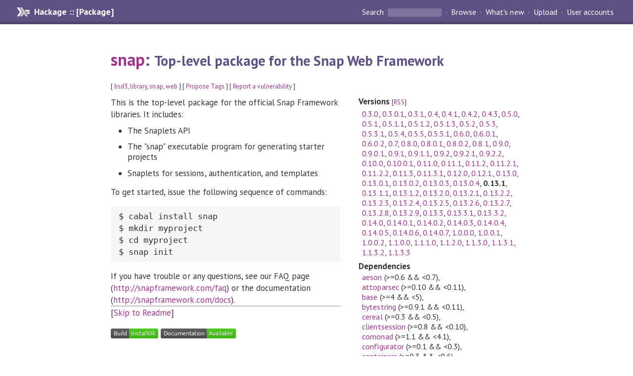

--- FILE ---
content_type: text/html; charset=utf-8
request_url: https://hackage.haskell.org/package/snap-0.13.1
body_size: 10277
content:
<!DOCTYPE html>
<html>
<head>
  
  <meta name="viewport" content="width=device-width, initial-scale=1">
<link href="https://fonts.googleapis.com/css?family=PT+Sans:400,400i,700" rel="stylesheet">
<link rel="stylesheet" href="/static/hackage.css" type="text/css" />
<link rel="icon" type="image/png" href="/static/favicon.png" />
<link rel="search" type="application/opensearchdescription+xml" title="Hackage" href="/packages/opensearch.xml" />
  <link rel="stylesheet" href="https://cdn.jsdelivr.net/npm/prismjs@1.29.0/themes/prism-solarizedlight.min.css" media="(prefers-color-scheme: light)" />
  <link rel="stylesheet" href="https://cdn.jsdelivr.net/npm/prismjs@1.29.0/themes/prism-tomorrow.min.css" media="(prefers-color-scheme: dark)" />
  <title>
    snap: Top-level package for the Snap Web Framework
  </title>
  <meta name="twitter:card" content="summary" />
  <meta name="twitter:site" content="@hackage" />
  <meta property="og:url" content="//hackage.haskell.org/package/snap" />
  <meta property="og:site_name" content="Hackage" />
  <meta property="og:type" content="website">
  <meta property="og:title" content="snap" />
  <meta property="og:description" content="Top-level package for the Snap Web Framework" />
  
  <link rel="canonical" href="https://hackage.haskell.org/package/snap" />
  <script src="/static/jquery.min.js"></script>
  <script src="https://cdn.jsdelivr.net/npm/mathjax@3/es5/tex-chtml-full.js" type="text/javascript"></script>
  <base href="//hackage.haskell.org/package/snap-0.13.1/" />
</head>

<body>
  <div id="page-header">

  <a class="caption" href="/">Hackage :: [Package]</a>

<ul class="links" id="page-menu">

    <li>
      <form action="/packages/search" method="get" class="search">
        <button type="submit">Search&nbsp;</button>
        <input type="text" name="terms" />
      </form>
    </li>

    <li><a href="/packages/browse">Browse</a></li>

    <li><a href="/packages/recent">What's new</a></li>

    <li><a href="/upload">Upload</a></li>

    <li><a href="/accounts">User accounts</a></li>
    

</ul>

</div>

  <div id="content">
    <h1><a href="//hackage.haskell.org/package/snap">snap</a>: <small>Top-level package for the Snap Web Framework</small></h1>
    <div style="font-size: small">
      [ <a href="/packages/tag/bsd3">bsd3</a>, <a href="/packages/tag/library">library</a>, <a href="/packages/tag/snap">snap</a>, <a href="/packages/tag/web">web</a> ]
      [ <a href="/package/snap/tags/edit">Propose Tags</a> ]
      [ <a href="https://github.com/haskell/security-advisories/blob/main/CONTRIBUTING.md">Report a vulnerability</a> ]
    </div>

          
    

    <div id="flex-container">
      <div id="left-pane">

        <div id="description">
                    <p>This is the top-level package for the official Snap Framework libraries.
It includes:</p><ul><li><p>The Snaplets API</p></li><li><p>The &quot;snap&quot; executable program for generating starter projects</p></li><li><p>Snaplets for sessions, authentication, and templates</p></li></ul><p>To get started, issue the following sequence of commands:</p><pre>$ cabal install snap
$ mkdir myproject
$ cd myproject
$ snap init</pre><p>If you have trouble or any questions, see our FAQ page
(<a href="http://snapframework.com/faq">http://snapframework.com/faq</a>) or the documentation
(<a href="http://snapframework.com/docs">http://snapframework.com/docs</a>).</p>
          
                    <hr>
          [<a href="#readme">Skip to Readme</a>]
          
        </div>

        <div id="badges" style="margin-top: 20px;">
                          <a href="reports/1">
                <img src="https://img.shields.io/static/v1?label=Build&message=InstallOk&color=success" />
              </a>
            
            
            
                          <img src="https://img.shields.io/static/v1?label=Documentation&message=Available&color=success" />
            
        </div>

        <div id="modules">
          <h2>Modules</h2><p style="font-size: small">[<a href="/package/snap-0.13.1/docs/doc-index.html">Index</a>]</p><div id="module-list"><ul class="modules"><li><span class="module"><a href="/package/snap-0.13.1/docs/Snap.html">Snap</a></span><ul class="modules"><li><span class="module"><a href="/package/snap-0.13.1/docs/Snap-Snaplet.html">Snap.Snaplet</a></span><ul class="modules"><li><span class="module"><a href="/package/snap-0.13.1/docs/Snap-Snaplet-Auth.html">Snap.Snaplet.Auth</a></span><ul class="modules"><li><i>Backends</i><ul class="modules"><li><span class="module"><a href="/package/snap-0.13.1/docs/Snap-Snaplet-Auth-Backends-JsonFile.html">Snap.Snaplet.Auth.Backends.JsonFile</a></span></li></ul></li></ul></li><li><span class="module"><a href="/package/snap-0.13.1/docs/Snap-Snaplet-Config.html">Snap.Snaplet.Config</a></span></li><li><span class="module"><a href="/package/snap-0.13.1/docs/Snap-Snaplet-Heist.html">Snap.Snaplet.Heist</a></span><ul class="modules"><li><span class="module"><a href="/package/snap-0.13.1/docs/Snap-Snaplet-Heist-Compiled.html">Snap.Snaplet.Heist.Compiled</a></span></li><li><span class="module"><a href="/package/snap-0.13.1/docs/Snap-Snaplet-Heist-Generic.html">Snap.Snaplet.Heist.Generic</a></span></li><li><span class="module"><a href="/package/snap-0.13.1/docs/Snap-Snaplet-Heist-Interpreted.html">Snap.Snaplet.Heist.Interpreted</a></span></li></ul></li><li><span class="module"><a href="/package/snap-0.13.1/docs/Snap-Snaplet-HeistNoClass.html">Snap.Snaplet.HeistNoClass</a></span></li><li><span class="module"><a href="/package/snap-0.13.1/docs/Snap-Snaplet-Session.html">Snap.Snaplet.Session</a></span><ul class="modules"><li><i>Backends</i><ul class="modules"><li><span class="module"><a href="/package/snap-0.13.1/docs/Snap-Snaplet-Session-Backends-CookieSession.html">Snap.Snaplet.Session.Backends.CookieSession</a></span></li></ul></li><li><span class="module"><a href="/package/snap-0.13.1/docs/Snap-Snaplet-Session-Common.html">Snap.Snaplet.Session.Common</a></span></li><li><span class="module"><a href="/package/snap-0.13.1/docs/Snap-Snaplet-Session-SessionManager.html">Snap.Snaplet.Session.SessionManager</a></span></li></ul></li><li><span class="module"><a href="/package/snap-0.13.1/docs/Snap-Snaplet-Test.html">Snap.Snaplet.Test</a></span></li></ul></li></ul></li></ul></div>
        </div>

                <div id="flags">
          <h2>Flags</h2><details><summary>Automatic Flags</summary><table class="flags-table automatic-flags"><thead><th>Name</th><th>Description</th><th>Default</th></thead><tbody><tr><td class="flag-name"><span class="code">old-base</span></td><td class="flag-desc"></td><td class="flag-disabled">Disabled</td></tr></tbody></table></details><p class="tip"><span>Use </span><span class="code">-f &lt;flag&gt;</span><span> to enable a flag, or </span><span class="code">-f -&lt;flag&gt;</span><span> to disable that flag. </span><a href="https://cabal.readthedocs.io/en/latest/setup-commands.html#controlling-flag-assignments">More info</a></p>
        </div>
        

        <div id="downloads">
          <h2>Downloads</h2><ul><li><a href="/package/snap-0.13.1/snap-0.13.1.tar.gz">snap-0.13.1.tar.gz</a> [<a href="/package/snap-0.13.1/src/">browse</a>] (Cabal source package)</li><li><a href="/package/snap-0.13.1/snap.cabal">Package description</a> (as included in the package)</li></ul>
        </div>

        <div id="maintainer-corner">
          <h4>Maintainer's Corner</h4>
          <p><a href="/package/snap/maintainers">Package maintainers</a></p>
          <ul>
            <li>
              <a href="/user/DougBeardsley">DougBeardsley</a>, <a href="/user/GregoryCollins">GregoryCollins</a>, <a href="/user/imalsogreg">imalsogreg</a>
            </li>
          </ul>
          <p>For package maintainers and hackage trustees</p>
          <ul>
            <li>
              <a href="//hackage.haskell.org/package/snap/maintain">
                edit package information
              </a>
            </li>
          </ul>
          <p>Candidates</p>
          <ul>
            <li>
              No Candidates
            </li>
          </ul>
        </div>

      </div><!-- /left-pane -->


      <div id="properties">
        <table class="properties">
          <tbody>

            <tr>
              <th>Versions <span style="font-weight:normal;font-size: small;">[<a href="/package/snap.rss">RSS</a>]</span></th>
              <td><a href="/package/snap-0.3.0">0.3.0</a>, <a href="/package/snap-0.3.0.1">0.3.0.1</a>, <a href="/package/snap-0.3.1">0.3.1</a>, <a href="/package/snap-0.4">0.4</a>, <a href="/package/snap-0.4.1">0.4.1</a>, <a href="/package/snap-0.4.2">0.4.2</a>, <a href="/package/snap-0.4.3">0.4.3</a>, <a href="/package/snap-0.5.0">0.5.0</a>, <a href="/package/snap-0.5.1">0.5.1</a>, <a href="/package/snap-0.5.1.1">0.5.1.1</a>, <a href="/package/snap-0.5.1.2">0.5.1.2</a>, <a href="/package/snap-0.5.1.3">0.5.1.3</a>, <a href="/package/snap-0.5.2">0.5.2</a>, <a href="/package/snap-0.5.3">0.5.3</a>, <a href="/package/snap-0.5.3.1">0.5.3.1</a>, <a href="/package/snap-0.5.4">0.5.4</a>, <a href="/package/snap-0.5.5">0.5.5</a>, <a href="/package/snap-0.5.5.1">0.5.5.1</a>, <a href="/package/snap-0.6.0">0.6.0</a>, <a href="/package/snap-0.6.0.1">0.6.0.1</a>, <a href="/package/snap-0.6.0.2">0.6.0.2</a>, <a href="/package/snap-0.7">0.7</a>, <a href="/package/snap-0.8.0">0.8.0</a>, <a href="/package/snap-0.8.0.1">0.8.0.1</a>, <a href="/package/snap-0.8.0.2">0.8.0.2</a>, <a href="/package/snap-0.8.1">0.8.1</a>, <a href="/package/snap-0.9.0">0.9.0</a>, <a href="/package/snap-0.9.0.1">0.9.0.1</a>, <a href="/package/snap-0.9.1">0.9.1</a>, <a href="/package/snap-0.9.1.1">0.9.1.1</a>, <a href="/package/snap-0.9.2">0.9.2</a>, <a href="/package/snap-0.9.2.1">0.9.2.1</a>, <a href="/package/snap-0.9.2.2">0.9.2.2</a>, <a href="/package/snap-0.10.0">0.10.0</a>, <a href="/package/snap-0.10.0.1">0.10.0.1</a>, <a href="/package/snap-0.11.0">0.11.0</a>, <a href="/package/snap-0.11.1">0.11.1</a>, <a href="/package/snap-0.11.2">0.11.2</a>, <a href="/package/snap-0.11.2.1">0.11.2.1</a>, <a href="/package/snap-0.11.2.2">0.11.2.2</a>, <a href="/package/snap-0.11.3">0.11.3</a>, <a href="/package/snap-0.11.3.1">0.11.3.1</a>, <a href="/package/snap-0.12.0">0.12.0</a>, <a href="/package/snap-0.12.1">0.12.1</a>, <a href="/package/snap-0.13.0">0.13.0</a>, <a href="/package/snap-0.13.0.1">0.13.0.1</a>, <a href="/package/snap-0.13.0.2">0.13.0.2</a>, <a href="/package/snap-0.13.0.3">0.13.0.3</a>, <a href="/package/snap-0.13.0.4">0.13.0.4</a>, <strong>0.13.1</strong>, <a href="/package/snap-0.13.1.1">0.13.1.1</a>, <a href="/package/snap-0.13.1.2">0.13.1.2</a>, <a href="/package/snap-0.13.2.0">0.13.2.0</a>, <a href="/package/snap-0.13.2.1">0.13.2.1</a>, <a href="/package/snap-0.13.2.2">0.13.2.2</a>, <a href="/package/snap-0.13.2.3">0.13.2.3</a>, <a href="/package/snap-0.13.2.4">0.13.2.4</a>, <a href="/package/snap-0.13.2.5">0.13.2.5</a>, <a href="/package/snap-0.13.2.6">0.13.2.6</a>, <a href="/package/snap-0.13.2.7">0.13.2.7</a>, <a href="/package/snap-0.13.2.8">0.13.2.8</a>, <a href="/package/snap-0.13.2.9">0.13.2.9</a>, <a href="/package/snap-0.13.3">0.13.3</a>, <a href="/package/snap-0.13.3.1">0.13.3.1</a>, <a href="/package/snap-0.13.3.2">0.13.3.2</a>, <a href="/package/snap-0.14.0">0.14.0</a>, <a href="/package/snap-0.14.0.1">0.14.0.1</a>, <a href="/package/snap-0.14.0.2">0.14.0.2</a>, <a href="/package/snap-0.14.0.3">0.14.0.3</a>, <a href="/package/snap-0.14.0.4">0.14.0.4</a>, <a href="/package/snap-0.14.0.5">0.14.0.5</a>, <a href="/package/snap-0.14.0.6">0.14.0.6</a>, <a href="/package/snap-0.14.0.7">0.14.0.7</a>, <a href="/package/snap-1.0.0.0">1.0.0.0</a>, <a href="/package/snap-1.0.0.1">1.0.0.1</a>, <a href="/package/snap-1.0.0.2">1.0.0.2</a>, <a href="/package/snap-1.1.0.0">1.1.0.0</a>, <a href="/package/snap-1.1.1.0">1.1.1.0</a>, <a href="/package/snap-1.1.2.0">1.1.2.0</a>, <a href="/package/snap-1.1.3.0">1.1.3.0</a>, <a href="/package/snap-1.1.3.1">1.1.3.1</a>, <a href="/package/snap-1.1.3.2">1.1.3.2</a>, <a href="/package/snap-1.1.3.3">1.1.3.3</a></td>
            </tr>

            

            <tr>
              <th>Dependencies</th>
              <td><span style="white-space: nowrap"><a href="/package/aeson">aeson</a> (&gt;=0.6 &amp;&amp; &lt;0.7)</span>, <span style="white-space: nowrap"><a href="/package/attoparsec">attoparsec</a> (&gt;=0.10 &amp;&amp; &lt;0.11)</span>, <span style="white-space: nowrap"><a href="/package/base">base</a> (&gt;=4 &amp;&amp; &lt;5)</span>, <span style="white-space: nowrap"><a href="/package/bytestring">bytestring</a> (&gt;=0.9.1 &amp;&amp; &lt;0.11)</span>, <span style="white-space: nowrap"><a href="/package/cereal">cereal</a> (&gt;=0.3 &amp;&amp; &lt;0.5)</span>, <span style="white-space: nowrap"><a href="/package/clientsession">clientsession</a> (&gt;=0.8 &amp;&amp; &lt;0.10)</span>, <span style="white-space: nowrap"><a href="/package/comonad">comonad</a> (&gt;=1.1 &amp;&amp; &lt;4.1)</span>, <span style="white-space: nowrap"><a href="/package/configurator">configurator</a> (&gt;=0.1 &amp;&amp; &lt;0.3)</span>, <span style="white-space: nowrap"><a href="/package/containers">containers</a> (&gt;=0.3 &amp;&amp; &lt;0.6)</span>, <span style="white-space: nowrap"><a href="/package/directory">directory</a> (&gt;=1.0 &amp;&amp; &lt;1.3)</span>, <span style="white-space: nowrap"><a href="/package/directory-tree">directory-tree</a> (&gt;=0.11 &amp;&amp; &lt;0.12)</span>, <span style="white-space: nowrap"><a href="/package/dlist">dlist</a> (&gt;=0.5 &amp;&amp; &lt;0.6)</span>, <span style="white-space: nowrap"><a href="/package/errors">errors</a> (&gt;=1.4 &amp;&amp; &lt;1.5)</span>, <span style="white-space: nowrap"><a href="/package/filepath">filepath</a> (&gt;=1.1 &amp;&amp; &lt;1.4)</span>, <span style="white-space: nowrap"><a href="/package/hashable">hashable</a> (&gt;=1.1 &amp;&amp; &lt;1.2 || &gt;=1.2.0.6 &amp;&amp; &lt;1.3)</span>, <span style="white-space: nowrap"><a href="/package/heist">heist</a> (&gt;=0.13 &amp;&amp; &lt;0.14)</span>, <span style="white-space: nowrap"><a href="/package/lens">lens</a> (&gt;=3.7.6 &amp;&amp; &lt;3.11)</span>, <span style="white-space: nowrap"><a href="/package/logict">logict</a> (&gt;=0.4.2 &amp;&amp; &lt;0.7)</span>, <span style="white-space: nowrap"><a href="/package/MonadCatchIO-transformers">MonadCatchIO-transformers</a> (&gt;=0.2 &amp;&amp; &lt;0.4)</span>, <span style="white-space: nowrap"><a href="/package/mtl">mtl</a> (&gt;2.0 &amp;&amp; &lt;2.2)</span>, <span style="white-space: nowrap"><a href="/package/mwc-random">mwc-random</a> (&gt;=0.8 &amp;&amp; &lt;0.14)</span>, <span style="white-space: nowrap"><a href="/package/old-time">old-time</a> (&gt;=1.0 &amp;&amp; &lt;1.2)</span>, <span style="white-space: nowrap"><a href="/package/pwstore-fast">pwstore-fast</a> (&gt;=2.2 &amp;&amp; &lt;2.5)</span>, <span style="white-space: nowrap"><a href="/package/regex-posix">regex-posix</a> (&gt;=0.95 &amp;&amp; &lt;1)</span>, <span style="white-space: nowrap"><a href="/package/snap-core">snap-core</a> (&gt;=0.9 &amp;&amp; &lt;0.11)</span>, <span style="white-space: nowrap"><a href="/package/snap-server">snap-server</a> (&gt;=0.9 &amp;&amp; &lt;0.11)</span>, <span style="white-space: nowrap"><a href="/package/stm">stm</a> (&gt;=2.2 &amp;&amp; &lt;2.5)</span>, <span style="white-space: nowrap"><a href="/package/syb">syb</a> (&gt;=0.1 &amp;&amp; &lt;0.5)</span>, <span style="white-space: nowrap"><a href="/package/template-haskell">template-haskell</a> (&gt;=2.2 &amp;&amp; &lt;2.9)</span>, <span style="white-space: nowrap"><a href="/package/text">text</a> (&gt;=0.11 &amp;&amp; &lt;0.12)</span>, <span style="white-space: nowrap"><a href="/package/time">time</a> (&gt;=1.1 &amp;&amp; &lt;1.5)</span>, <span style="white-space: nowrap"><a href="/package/transformers">transformers</a> (&gt;=0.2 &amp;&amp; &lt;0.4)</span>, <span style="white-space: nowrap"><a href="/package/unordered-containers">unordered-containers</a> (&gt;=0.1.4 &amp;&amp; &lt;0.3)</span>, <span style="white-space: nowrap"><a href="/package/vector">vector</a> (&gt;=0.7.1 &amp;&amp; &lt;0.11)</span>, <span style="white-space: nowrap"><a href="/package/vector-algorithms">vector-algorithms</a> (&gt;=0.4 &amp;&amp; &lt;0.6)</span>, <span style="white-space: nowrap"><a href="/package/xmlhtml">xmlhtml</a> (&gt;=0.1 &amp;&amp; &lt;0.3)</span><span style="font-size: small"> [<a href="/package/snap-0.13.1/dependencies">details</a>]</span></td>
            </tr>

            

            <tr>
              <th>License</th>
              <td class="word-wrap"><a href="/package/snap-0.13.1/src/LICENSE">BSD-3-Clause</a></td>
            </tr>

            

            <tr>
              <th>Author</th>
              <td class="word-wrap">Ozgun Ataman, Doug Beardsley, Gregory Collins, Carl Howells, Chris Smith</td>
            </tr>
            <tr>
              <th>Maintainer</th>
              <td class="word-wrap">snap@snapframework.com</td>
            </tr>

            <tr>
              <th>Uploaded</th>
              <td>by <a href="/user/DougBeardsley">DougBeardsley</a> at <span title="Wed Nov 27 21:11:34 UTC 2013">2013-11-27T21:11:34Z</span></td>
            </tr>

            

            <!-- Obsolete/deprecated 'Stability' field hidden
                 c.f. http://stackoverflow.com/questions/3841218/conventions-for-stability-field-of-cabal-packages
            <tr>
              <th>Stability</th>
              <td>Unknown</td>
            </tr>
            -->

                        <tr>
              <th>Category</th>
              <td><a href="/packages/#cat:Web">Web</a>, <a href="/packages/#cat:Snap">Snap</a></td>
            </tr>
            

                        <tr>
              <th>Home page</th>
              <td class="word-wrap">
                <a href=http://snapframework.com/>http://snapframework.com/</a>
              </td>
            </tr>
            

            

                        <tr>
              <th>Source&nbsp;repo</th>
              <td class="word-wrap">head: git clone <a href="https://github.com/snapframework/snap.git">https://github.com/snapframework/snap.git</a></td>
            </tr>
            

                        <tr>
              <th>Distributions</th>
              <td>Debian:<a href="http://packages.debian.org/source/bullseye/haskell-snap">1.1.3.0</a>, FreeBSD:<a href="http://www.freshports.org/www/hs-snap">0.14.0.6</a>, LTSHaskell:<a href="https://www.stackage.org/package/snap">1.1.3.3</a>, NixOS:<a href="http://hydra.nixos.org/job/nixpkgs/trunk/haskellPackages.snap.x86_64-linux">1.1.3.3</a></td>
            </tr>
            

                        <tr>
              <th>Reverse Dependencies</th>
              <td>66 direct, 0 indirect <span style="font-size: small" class="revdepdetails"> [<a href="">details</a>]</span></td>
            </tr>
            <script>
              $('.revdepdetails').click(function(e) {
                e.preventDefault();
                var html = '<div><b>Direct</b><br /><p><a href="/package/QuickPlot">QuickPlot</a>, <a href="/package/acme-everything">acme-everything</a>, <a href="/package/amazon-emailer-client-snap">amazon-emailer-client-snap</a>, <a href="/package/analyze-client">analyze-client</a>, <a href="/package/atlassian-connect-core">atlassian-connect-core</a>, <a href="/package/charade">charade</a>, <a href="/package/hermes">hermes</a>, <a href="/package/hspec-snap">hspec-snap</a>, <a href="/package/ivy-web">ivy-web</a>, <a href="/package/moonshine">moonshine</a>, <a href="/package/mysnapsession">mysnapsession</a>, <a href="/package/olwrapper">olwrapper</a>, <a href="/package/restful-snap">restful-snap</a>, <a href="/package/servant-snap">servant-snap</a>, <a href="/package/serversession-frontend-snap">serversession-frontend-snap</a>, <a href="/package/ses-html-snaplet">ses-html-snaplet</a>, <a href="/package/snap-cors">snap-cors</a>, <a href="/package/snap-error-collector">snap-error-collector</a>, <a href="/package/snap-extras">snap-extras</a>, <a href="/package/snap-routes">snap-routes</a>, <a href="/package/snap-testing">snap-testing</a>, <a href="/package/snap-utils">snap-utils</a>, <a href="/package/snap-web-routes">snap-web-routes</a>, <a href="/package/snaplet-acid-state">snaplet-acid-state</a>, <a href="/package/snaplet-actionlog">snaplet-actionlog</a>, <a href="/package/snaplet-amqp">snaplet-amqp</a>, <a href="/package/snaplet-auth-acid">snaplet-auth-acid</a>, <a href="/package/snaplet-coffee">snaplet-coffee</a>, <a href="/package/snaplet-css-min">snaplet-css-min</a>, <a href="/package/snaplet-customauth">snaplet-customauth</a>, <a href="/package/snaplet-environments">snaplet-environments</a>, <a href="/package/snaplet-fay">snaplet-fay</a>, <a href="/package/snaplet-ghcjs">snaplet-ghcjs</a>, <a href="/package/snaplet-hasql">snaplet-hasql</a>, <a href="/package/snaplet-haxl">snaplet-haxl</a>, <a href="/package/snaplet-hdbc">snaplet-hdbc</a>, <a href="/package/snaplet-hslogger">snaplet-hslogger</a>, <a href="/package/snaplet-i18n">snaplet-i18n</a>, <a href="/package/snaplet-influxdb">snaplet-influxdb</a>, <a href="/package/snaplet-lss">snaplet-lss</a>, <a href="/package/snaplet-mandrill">snaplet-mandrill</a>, <a href="/package/snaplet-mongoDB">snaplet-mongoDB</a>, <a href="/package/snaplet-mongodb-minimalistic">snaplet-mongodb-minimalistic</a>, <a href="/package/snaplet-mysql-simple">snaplet-mysql-simple</a>, <a href="/package/snaplet-oauth">snaplet-oauth</a>, <a href="/package/snaplet-persistent">snaplet-persistent</a>, <a href="/package/snaplet-postgresql-simple">snaplet-postgresql-simple</a>, <a href="/package/snaplet-postmark">snaplet-postmark</a>, <a href="/package/snaplet-purescript">snaplet-purescript</a>, <a href="/package/snaplet-recaptcha">snaplet-recaptcha</a>, <a href="/package/snaplet-redis">snaplet-redis</a>, <a href="/package/snaplet-redson">snaplet-redson</a>, <a href="/package/snaplet-rest">snaplet-rest</a>, <a href="/package/snaplet-riak">snaplet-riak</a>, <a href="/package/snaplet-sass">snaplet-sass</a>, <a href="/package/snaplet-scoped-session">snaplet-scoped-session</a>, <a href="/package/snaplet-sedna">snaplet-sedna</a>, <a href="/package/snaplet-ses-html">snaplet-ses-html</a>, <a href="/package/snaplet-sqlite-simple">snaplet-sqlite-simple</a>, <a href="/package/snaplet-sqlite-simple-jwt-auth">snaplet-sqlite-simple-jwt-auth</a>, <a href="/package/snaplet-stripe">snaplet-stripe</a>, <a href="/package/snaplet-tasks">snaplet-tasks</a>, <a href="/package/snaplet-typed-sessions">snaplet-typed-sessions</a>, <a href="/package/snaplet-wordpress">snaplet-wordpress</a>, <a href="/package/web-fpco">web-fpco</a>, <a href="/package/yaml-rpc-snap">yaml-rpc-snap</a></p></div><span style="font-size: small"> [<a href="/package/snap/reverse">details</a>]</span>'
                modal.open({ content: html});
              });
            </script>
            

                        <tr>
              <th>Executables</th>
              <td>snap</td>
            </tr>
            

            <tr>
              <th>Downloads</th>
              <td>103020 total (411 in the last 30 days)</td>
            </tr>

            <tr>
              <th> Rating</th>
              <td>2.5 (votes: 6)
              <span style="font-size: small">[estimated by <a href="https://en.wikipedia.org/wiki/Bayesian_average">Bayesian average</a>]</span></td>
            </tr>

            <tr>
              <th>Your&nbsp;Rating</th>
              <td>
                <ul class="star-rating">
                  <li class="star uncool" id="1">&lambda;</li>
                  <li class="star uncool" id="2">&lambda;</li>
                  <li class="star uncool" id="3">&lambda;</li>
                </ul>
              
              </td>
            </tr>
            <tr>
              <th>Status</th>
              <td>Docs available <span style="font-size: small">[<a href="/package/snap-0.13.1/reports/1">build log</a>]</span><br />Successful builds reported <span style="font-size: small">[<a href="/package/snap-0.13.1/reports/">all 1 reports</a>]</span></td>
            </tr>
          </tbody>
        </table>
      </div> <!-- /properties -->
    </div><!-- /flex-container -->

        <hr />
    <div id="readme-container">
      <h2 id="readme">Readme for snap-0.13.1</h2>
      [<a href="#description">back to package description</a>]
      <div class="embedded-author-content"><h1 id="snap-framework">Snap Framework</h1>
<p>Snap is a web framework for Haskell, based on iteratee I/O (as <a href="http://okmij.org/ftp/Streams.html#iteratee">popularized by
Oleg Kiselyov</a>).  For more
information about Snap, read the <code>README.SNAP.md</code> or visit the Snap project
website at <a href="http://www.snapframework.com/">http://www.snapframework.com/</a>.</p>
<h2 id="library-contents">Library contents</h2>
<p>This is top-level project for the Snap Framework, which contains:</p>
<ul>
<li>
<p>a command-line utility for creating initial Snap applications</p>
</li>
<li>
<p>a library allowing Snap applications to recompile actions on the
fly in development mode, with no performance loss in production
mode.</p>
</li>
<li>
<p>a &quot;snaplet&quot; API allowing web applications to be build from composable
pieces.</p>
</li>
</ul>
<h1 id="building-snap">Building snap</h1>
<p>The snap tool and library are built using
<a href="http://www.haskell.org/cabal/">Cabal</a> and
<a href="http://hackage.haskell.org/packages/hackage.html">Hackage</a>. Just run</p>
<pre><code>cabal install
</code></pre>
<p>from the <code>snap</code> toplevel directory.</p>
<h2 id="building-the-haddock-documentation">Building the Haddock Documentation</h2>
<p>The haddock documentation can be built using 'cabal haddock'.</p>
<p>The docs get put in <code>dist/doc/html/</code>.</p>
<h2 id="building-the-testsuite">Building the testsuite</h2>
<p>To build the test suite, <code>cd</code> into the <code>test/</code> directory and run</p>
<pre><code>$ cabal configure
$ cabal build
</code></pre>
<p>From here you can invoke the testsuite by running:</p>
<pre><code>$ ./runTestsAndCoverage.sh
</code></pre>
<p>The testsuite generates an <code>hpc</code> test coverage report in <code>test/dist/hpc</code>.</p>
<h2 id="roadmap-to-understanding-snaplets">Roadmap to Understanding Snaplets</h2>
<ol>
<li>Read Tutorial.lhs which is in <code>project_template/tutorial/src</code>.
</li>
<li>Generate and read the haddock docs.
</li>
<li>The test code has the nice property that it actually functions as a pretty good example app and covers a lot of the use cases.
</li>
<li>If you're interested in the implementation, read design.md.
</li>
</ol>
</div>
    </div>
    <script src="https://cdn.jsdelivr.net/npm/prismjs@v1.29.0/components/prism-core.min.js"></script>
    <script src="https://cdn.jsdelivr.net/npm/prismjs@v1.29.0/plugins/autoloader/prism-autoloader.min.js"></script>
    
  </div> <!-- /content -->

  <style>
  div#overlay {
    position: fixed;
    top: 0;
    left: 0;
    width: 100%;
    height: 100%;
    background: #000;
    opacity: 0.5;
    filter: alpha(opacity=50);
  }

  div#modal {
    position: absolute;
    width: 200px;
    background: rgba(0, 0, 0, 0.2);
    border-radius: 14px;
    padding: 8px;
  }

  div#modal #content {
    border-radius: 8px;
    padding: 20px;
  }

  div#modal #close {
    position: absolute;
    background: url([data-uri]) 0 0 no-repeat;
    width: 24px;
    height: 27px;
    display: block;
    text-indent: -9999px;
    top: -7px;
    right: -7px;
  }

  .cool {
    color: gold;
    text-shadow:
    -1px -1px 0 #000,
    1px -1px 0 #000,
    -1px 1px 0 #000,
    1px 1px 0 #000;
  }

  .uncool {
    color: white;
    text-shadow:
    -1px -1px 0 #000,
    1px -1px 0 #000,
    -1px 1px 0 #000,
    1px 1px 0 #000;
  }

  .star-rating {
    margin: 0;
    list-style-type: none;
    font-size: 150%;
    color: black;
  }

  .star-rating li {
    float: left;
    margin: 0 1% 0 1%;
    cursor: pointer;
  }

  .clear-rating {
    font-size: small;
  }

</style>

<script>
  // Modals
  var modal = (function() {
    var
      method = {},
      overlay,
      modal,
      content,
      close;

    // Center the modal in the viewport
    method.center = function() {
      var top, left;

      top = Math.max($(window).height() - modal.outerHeight(), 0) / 2;
      left = Math.max($(window).width() - modal.outerWidth(), 0) / 2;

      modal.css({
        top: top + $(window).scrollTop(),
        left: left + $(window).scrollLeft()
      });
    };

    // Open the modal
    method.open = function(settings) {
      content.empty().append(settings.content);

      modal.css({
        width: settings.width || 'auto',
        height: settings.height || 'auto'
      });

      method.center();
      $(window).bind('resize.modal', method.center);
      modal.show();
      overlay.show();
    };

    // Close the modal
    method.close = function() {
      modal.hide();
      overlay.hide();
      content.empty();
      $(window).unbind('resize.modal');
    };

    // Generate the HTML and add it to the document
    overlay = $('<div id="overlay"></div>');
    modal = $('<div id="modal"></div>');
    content = $('<div id="content"></div>');
    close = $('<a id="close" href="#">close</a>');

    modal.hide();
    overlay.hide();
    modal.append(content, close);

    $(document).ready(function() {
      $('body').append(overlay, modal);
    });

    close.click(function(e) {
      e.preventDefault();
      method.close();
    });

    return method;
  }());
</script>

<script>
  // Voting
  var votesUrl = '/package/snap/votes';
  var star = {
    "id"       : undefined,
    "selected" : false
  };
  $('.star').mouseenter(function() {
    if (star.selected === false) {
      fill_stars(this.id, "in");
    }
  });
  $('.star').mouseleave(function() {
    if (star.selected === false) {
      fill_stars(this.id, "out");
    }
  });
  $('.star').click(function() {
    fill_stars(3, "out");
    fill_stars(this.id, "in");
    star.selected = true;
    star.id = this.id;
    var formData = {
      score: this.id
    }
    $.post(votesUrl, formData).done(function(data) {
        if(data != "Package voted for successfully") {
            modal.open({ content: data});
	}
    });
  });
  $('.clear-rating').click(function(e) {
    e.preventDefault()
    fill_stars(3, "out");
    star.selected = false;
    $.ajax({
      url: votesUrl,
      type: 'DELETE',
      success: function(result) {
        if(result != "Package vote removed successfully") {
          modal.open({ content: result });
	}
      }
    });
  });
  $(function() {
       var userRating = parseInt($("#userRating").val(),10);
       if(userRating > 0) {
         fill_stars(userRating,"in")
         star.selected = true;
         star.id       = userRating;
       }
  });
  var fill_stars = function(num, direction) {
    if (direction === "in")
      for (i = 0; i <= parseInt(num); i++)
        $("#" + i).removeClass('uncool').addClass('cool');
    else
      for (i = 0; i <= parseInt(num); i++)
        $("#" + i).removeClass('cool').addClass('uncool');
  }
</script>
  <div style="clear:both"></div>
  <div id="footer">
  <p>
    Produced by <a href="/">hackage</a> and <a href="http://haskell.org/cabal/">Cabal</a> 3.16.1.0.
  </p>
</div>

  

  

</body>
</html>